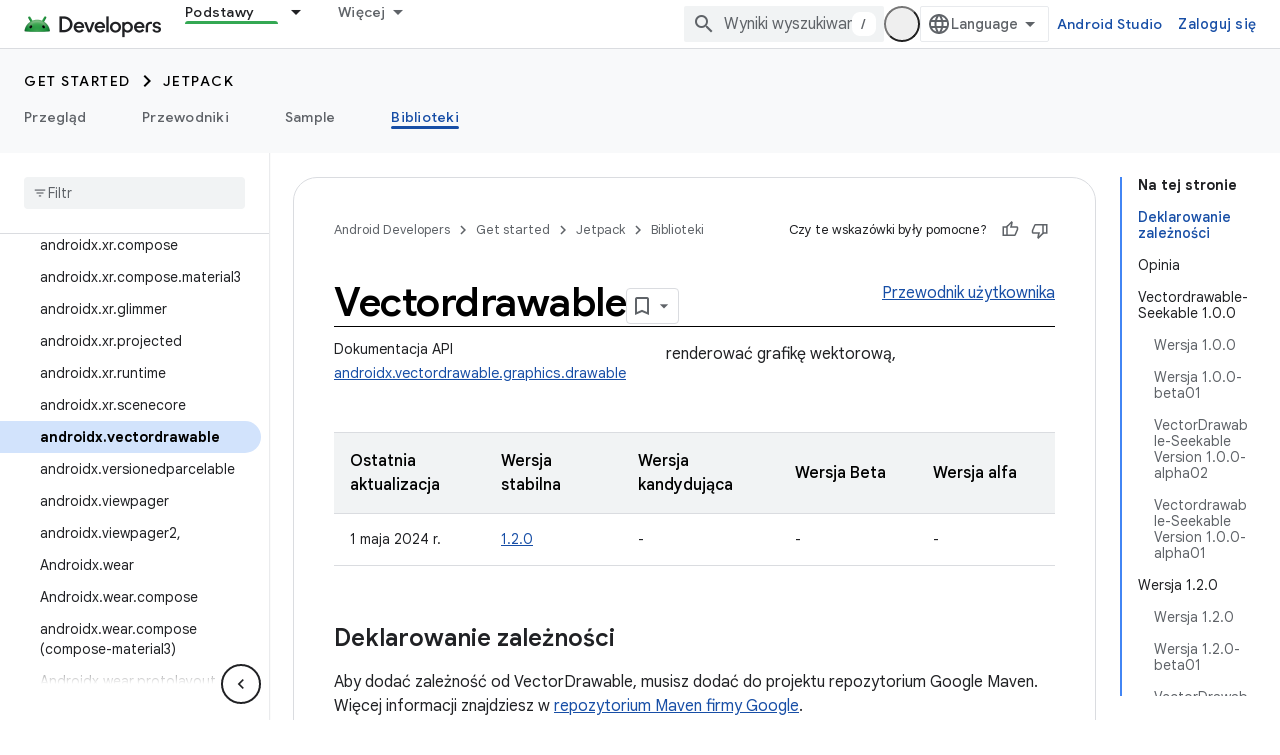

--- FILE ---
content_type: text/html; charset=UTF-8
request_url: https://feedback-pa.clients6.google.com/static/proxy.html?usegapi=1&jsh=m%3B%2F_%2Fscs%2Fabc-static%2F_%2Fjs%2Fk%3Dgapi.lb.en.2kN9-TZiXrM.O%2Fd%3D1%2Frs%3DAHpOoo_B4hu0FeWRuWHfxnZ3V0WubwN7Qw%2Fm%3D__features__
body_size: 77
content:
<!DOCTYPE html>
<html>
<head>
<title></title>
<meta http-equiv="X-UA-Compatible" content="IE=edge" />
<script type="text/javascript" nonce="6rGwy6Iq_AO2cTYipEmYFA">
  window['startup'] = function() {
    googleapis.server.init();
  };
</script>
<script type="text/javascript"
  src="https://apis.google.com/js/googleapis.proxy.js?onload=startup" async
  defer nonce="6rGwy6Iq_AO2cTYipEmYFA"></script>
</head>
<body>
</body>
</html>


--- FILE ---
content_type: text/javascript
request_url: https://www.gstatic.com/devrel-devsite/prod/v5ecaab6967af5bdfffc1b93fe7d0ad58c271bf9f563243cec25f323a110134f0/android/js/devsite_devsite_selector_module__pl.js
body_size: -854
content:
(function(_ds){var window=this;/*

 Copyright 2015-present Dan Abramov
 SPDX-License-Identifier: MIT
*/
var V7=function(a,b,c){function d(){if(m)throw Error("You may not call store.getState() while the reducer is executing. The reducer has already received the state as an argument. Pass it down from the top reducer instead of reading it from the store.");return h}function e(r){if(typeof r!=="function")throw Error(`Expected the listener to be a function. Instead, received: '${typeof r}'`);if(m)throw Error("You may not call store.subscribe() while the reducer is executing. If you would like to be notified after the store has been updated, subscribe from a component and invoke store.getState() in the callback to access the latest state. See https://redux.js.org/api/store#subscribelistener for more details.");
let q=!0;l===k&&(l=k.slice());l.push(r);return function(){if(q){if(m)throw Error("You may not unsubscribe from a store listener while the reducer is executing. See https://redux.js.org/api/store#subscribelistener for more details.");q=!1;l===k&&(l=k.slice());l.splice(l.indexOf(r),1);k=null}}}function f(r){if(typeof r!=="object"||r===null)var q=!1;else{for(q=r;Object.getPrototypeOf(q)!==null;)q=Object.getPrototypeOf(q);q=Object.getPrototypeOf(r)===q}if(!q)throw Error(`Actions must be plain objects. Instead, the actual type was: '${typeof r}'. You may need to add middleware to your store setup to handle dispatching other values, such as 'redux-thunk' to handle dispatching functions. See https://redux.js.org/tutorials/fundamentals/part-4-store#middleware and https://redux.js.org/tutorials/fundamentals/part-6-async-logic#using-the-redux-thunk-middleware for examples.`);
if(typeof r.type==="undefined")throw Error('Actions may not have an undefined "type" property. You may have misspelled an action type string constant.');if(m)throw Error("Reducers may not dispatch actions.");try{m=!0,h=g(h,r)}finally{m=!1}q=k=l;for(let z=0;z<q.length;z++)(0,q[z])();return r}if(typeof b==="function"&&typeof c==="function"||typeof c==="function"&&typeof arguments[3]==="function")throw Error("It looks like you are passing several store enhancers to createStore(). This is not supported. Instead, compose them together to a single function. See https://redux.js.org/tutorials/fundamentals/part-4-store#creating-a-store-with-enhancers for an example.");
typeof b==="function"&&typeof c==="undefined"&&(c=b,b=void 0);if(typeof c!=="undefined"){if(typeof c!=="function")throw Error(`Expected the enhancer to be a function. Instead, received: '${typeof c}'`);return c(V7)(a,b)}if(typeof a!=="function")throw Error(`Expected the root reducer to be a function. Instead, received: '${typeof a}'`);let g=a,h=b,k=[],l=k,m=!1;f({type:uAa});const n={dispatch:f,subscribe:e,getState:d,replaceReducer:function(r){if(typeof r!=="function")throw Error(`Expected the nextReducer to be a function. Instead, received: '${typeof r}`);
g=r;f({type:vAa});return n},[W7]:function(){return{subscribe(r){function q(){r.next&&r.next(d())}if(typeof r!=="object"||r===null)throw new TypeError(`Expected the observer to be an object. Instead, received: '${typeof r}'`);q();return{unsubscribe:e(q)}},[W7](){return this}}}};return n},wAa=function(a=X7,b){switch(b.type){case "SCOPE":const c=new Map(a.Dh);c.set(b.scope,b.value);Y7(c);return Object.assign({},a,{Dh:c});case "CLEAR":return Y7(X7.Dh),X7;default:return a}},Y7=async function(a){const b=
await _ds.v(),c=new Map;try{const d=JSON.parse(await b.getStorage().get("devsite-selector","__global_store"));for(const e of d)c.set(e[0],e[1]);for(const [e,f]of a)c.set(e,f)}catch(d){}try{await b.getStorage().set("devsite-selector","__global_store",JSON.stringify([...c]))}catch(d){}};var uAa=`@@redux/INIT${Math.random().toString(36).substring(7).split("").join(".")}`,vAa=`@@redux/REPLACE${Math.random().toString(36).substring(7).split("").join(".")}`;var W7=typeof Symbol==="function"&&Symbol.observable||"@@observable";var X7={Dh:new Map},Z7=null,xAa=async function(a){try{const b=await (await _ds.v()).getStorage().get("devsite-selector","__global_store");if(b){const c=JSON.parse(b);if(c)for(const [d,e]of c)a.store.dispatch({type:"SCOPE",scope:d,value:e})}}catch(b){}},yAa=class{constructor(){this.store=V7(wAa);xAa(this)}dispatch(a){this.store.dispatch(a)}subscribe(a){return this.store.subscribe(a)}getState(){return this.store.getState()}};var zAa="track-type track-name track-metadata-eventdetail track-metadata-position track-metadata-region-tag track-metadata-snippet-file-url track-metadata-endgoal".split(" "),$7=function(a){a.o&&(_ds.D(a.eventHandler),a.eventHandler.listen(a.o,"click",b=>{AAa(a,b)}))},CAa=function(a){var b=[...a.children];for(var c of b)if(c.matches(".ds-selector-tabs")){if(b=c.getAttribute("data-ds-scope"))a.scope=b;const d=["ds-selector-tabs"];b=[...c.classList].filter(e=>!d.includes(e));a.classList.add(...b);c.classList.contains("devsite-no-overflow")&&
(a.noOverflow=!0);for(;c.childNodes.length;)a.appendChild(c.childNodes[0]);c.remove()}c=a.querySelectorAll(".kd-tabbed-horz");for(const d of c)d.matches(".kd-tabbed-horz")&&BAa(a,d)},EAa=async function(a){await window.customElements.whenDefined("devsite-tabs");await Promise.allSettled([...a.querySelectorAll(":scope > devsite-selector")].map(L=>L.ready()));var b=a.querySelector(":scope > devsite-tabs");b?await b.j:b=new _ds.YX;a.o=b;a.o.isTabList=!0;a.noOverflow&&(a.o.noOverflow=!0);a.firstElementChild&&
a.firstElementChild!==a.o?a.insertBefore(a.o,a.firstElementChild):a.contains(a.o)||a.appendChild(a.o);$7(a);b=a.querySelectorAll(":scope > section");for(var c of b){a.ma.push(c);var d=c.dataset.tab,e=void 0,f=!0,g=!0;let L=b="",O=a.ownerDocument.createElement("tab");if(d){var h=void 0;if(e=(h=a.o)==null?void 0:_ds.NX(h,d))O=e,f=!1,O.id&&(b=O.id)}d=a.ownerDocument.createElement("a");var k=O.querySelector("a");k&&(d=k,g=!1);e&&g&&(d.textContent=e.textContent,_ds.En(e));O.contains(d)||O.appendChild(d);
O.removeAttribute("aria-selected");k="";if(f){f=c.querySelector("h1,h2,h3,h4,h5,h6");var l=void 0;if(f&&((l=f.textContent)==null?void 0:l.trim())!==""){(f.classList.contains("two-line-tab")||f.querySelector(".two-line-tab"))&&O.classList.add("devsite-two-line");g="";f.id&&(L=f.id);k=f.querySelector(".firebase-platform-label");var m=void 0;if((m=k)==null?0:m.textContent)g=k.textContent.trim(),k.remove();var n=f.textContent||"";k=c.querySelector("[tab-label]");var r=void 0;if((r=k)==null?0:r.getAttribute("tab-label"))g=
`${k.getAttribute("tab-label")}`;if(f.hasAttributes())for(var q of zAa)k=f.getAttribute(q),k!==null&&_ds.RN(a,q,k,d);k=f.tagName;f.remove();if(g)f=a.ownerDocument.createElement("span"),f.dataset.tabLabel=g,f.textContent=n.trim(),d.appendChild(f),b||(b=_ds.Po(`${n} ${g}`));else if(d.append(...f.childNodes),!b){let Q;b=_ds.Po((Q=n)!=null?Q:"")||"tab"}}else n="B\u0142\u0105d",f&&(n=f.getAttribute("data-text")||"B\u0142\u0105d"),g&&(d.textContent=n),b||(b=_ds.Po(n))}else if(!b){let Q;b=_ds.Po((Q=O.textContent)!=
null?Q:"")||"tab"}_ds.yy(O,"controls",`tabpanel-${b}`);O.id||(O.id=b);d.id||(d.id=`aria-tab-${b}`);d.href||_ds.ig(d,`#${b}`);_ds.wy(d,"button");var z=void 0;e||(z=a.o)!=null&&_ds.OX(z,b)||(O.dataset.tab=b,L&&(O.id=L),_ds.ela(a.o,O));_ds.wy(c,"tabpanel");_ds.yy(c,"labelledby",`aria-tab-${b}`);a.insertTabHeadings&&k&&(e=document.createElement(k),e.classList.add("devsite-selector-tab-heading"),e.textContent=d.textContent,c.insertBefore(e,c.firstChild));c.dataset.tab=b;c.tabIndex=0;c.id=`tabpanel-${b}`}r=
_ds.C().hash.substring(1);q=_ds.C().searchParams.get("tab");(c=a.ma.find(L=>L.matches(".selected,.devsite-selected")))&&c.classList.remove("selected","devsite-selected");m=l=h=z=null;if(r){var G;z=(G=a.o)==null?void 0:_ds.OX(G,r)}if(!z&&q){let L;h=(L=a.o)==null?void 0:_ds.NX(L,_ds.Po(q))}if((G=a.store.getState().Dh.get(a.scope))&&a.scope!=="none"){if(!z&&!h&&G){let L;l=(L=a.o)==null?void 0:_ds.NX(L,G)}if(!z&&!h&&!l)for(const L of a.ma)if(L.querySelector(`devsite-selector[scope="${a.scope}"] [data-tab="${G}"]`)){m=
L;break}}if(!(z||h||l||m))for(const L of a.ma){let O;if((O=L.querySelector("devsite-selector"))==null?0:O.active){m=L;break}}z?a.active=`${z.dataset.tab}`:h?a.active=`${h.dataset.tab}`:l?a.active=`${l.dataset.tab}`:m?a.active=`${m.dataset.tab}`:c?a.active=`${c.dataset.tab}`:DAa(a);a.ea.resolve();a.rendered=!0},AAa=async function(a,b){if(!b.defaultPrevented&&(b.preventDefault(),b.stopPropagation(),a.ownerDocument.body.dispatchEvent(new CustomEvent("devsite-close-overflow-tabs")),b.target)){b=b.target;
for(var c;!c&&b&&b!==a;){var d=void 0;((d=b)==null?void 0:d.tagName.toUpperCase())==="TAB"&&(c=b);let f;b=(f=b)==null?void 0:f.parentElement}var e;if((e=c)==null?0:e.dataset.tab)a.dispatchEvent(new CustomEvent("devsite-sticky-freeze",{bubbles:!0})),await _ds.Ih(),e=a.getBoundingClientRect(),a.active=c.dataset.tab,a.scope!=="none"&&a.store.dispatch({type:"SCOPE",scope:a.scope,value:a.active}),await _ds.Ko(),c=a.getBoundingClientRect(),d=_ds.zn(document),window.scrollTo({left:d.x,top:d.y+c.top-e.top}),
_ds.Jh();a.o&&(a=_ds.NX(a.o,a.active),a==null?0:a.id)&&(c=_ds.C(),c.searchParams.delete("tab"),c.hash=`${a.id}`,_ds.yo(c.href,!0))}},DAa=function(a){var b;let c;(b=a.o)==null?b=void 0:b=b.o?b.o[0]:void 0;if(b=(c=b)==null?void 0:c.dataset.tab)a.active=b},FAa=async function(a,b=""){if(a.o){var c=_ds.NX(a.o,a.active);if(c){_ds.VX(a.o,c);c=a8(a,b);var d=a8(a,a.active);if(d==null||!d.classList.contains("devsite-active")){if(d)c==null||c.classList.remove("devsite-active"),d==null||d.classList.add("devsite-active");
else if(c&&a.active!==b){a.active=b;return}a.dispatchEvent(new CustomEvent("devsite-content-updated",{bubbles:!0}))}}}},a8=function(a,b){if(b)return a.ma.find(c=>c.matches(`[data-tab="${b}"]`))},BAa=function(a,b){var c=[...b.children];for(const d of c)if(d.matches("article")){c=a.ownerDocument.createElement("section");for(d.classList.contains("selected")&&c.classList.add("devsite-selected");d.childNodes.length;)c.appendChild(d.childNodes[0]);const e=c.querySelector("header");if(e){const f=a.ownerDocument.createElement("h3");
e.childNodes.length&&f.append(...e.childNodes);f.id=e.id;_ds.In(f,e)}a.appendChild(c);d.remove()}b.remove()},b8=class extends _ds.TN{Na(){return this}constructor(){super(["devsite-tabs"]);this.scope="auto";this.active="";this.insertTabHeadings=this.noOverflow=this.rendered=!1;this.ea=new _ds.Hh;this.ra=new _ds.Hh;Z7||(Z7=new yAa);this.store=Z7;this.oa=()=>{};this.eventHandler=new _ds.u;this.qa=!1;this.o=null;this.ma=[];_ds.QN(this,(0,_ds.Ag)`track-type`,(0,_ds.Ag)`track-name`,(0,_ds.Ag)`track-metadata-eventDetail`,
(0,_ds.Ag)`track-metadata-position`,(0,_ds.Ag)`track-metadata-region-tag`,(0,_ds.Ag)`track-metadata-snippet-file-url`,(0,_ds.Ag)`track-metadata-end-goal`)}async connectedCallback(){super.connectedCallback();this.qa?$7(this):(this.qa=!0,this.oa=this.store.subscribe(()=>{var a=this.store.getState();if(a.Dh.has(this.scope)&&this.scope!=="none"&&(a=a.Dh.get(this.scope))){let b;if((b=this.o)==null?0:_ds.NX(b,a))this.active=a}this.ra.resolve()}),CAa(this),await EAa(this));await this.ea.promise;await this.scrollToAnchor()}async ready(){return this.ea.promise}async scrollToAnchor(){const a=
_ds.C().hash;if(a){await this.j;const b=await _ds.v();let c;((c=this.o)==null?0:_ds.OX(c,a.substring(1)))&&await b.scrollToAnchor(a)}}disconnectedCallback(){super.disconnectedCallback();_ds.D(this.eventHandler);this.oa&&this.oa()}updated(a){super.updated(a);a.has("active")&&this.active&&FAa(this,a.get("active"))}};b8.prototype.disconnectedCallback=b8.prototype.disconnectedCallback;b8.prototype.connectedCallback=b8.prototype.connectedCallback;
_ds.w([_ds.I({type:String,La:!0}),_ds.x("design:type",Object)],b8.prototype,"scope",void 0);_ds.w([_ds.I({type:String,La:!0}),_ds.x("design:type",Object)],b8.prototype,"active",void 0);_ds.w([_ds.I({type:Boolean,La:!0}),_ds.x("design:type",Object)],b8.prototype,"rendered",void 0);_ds.w([_ds.I({type:Boolean,La:!0,Aa:"no-overflow"}),_ds.x("design:type",Object)],b8.prototype,"noOverflow",void 0);
_ds.w([_ds.I({type:Boolean,Aa:"data-insert-tab-headings"}),_ds.x("design:type",Object)],b8.prototype,"insertTabHeadings",void 0);try{customElements.define("devsite-selector",b8)}catch(a){console.warn("devsite.app.customElement.DevsiteSelector",a)};})(_ds_www);


--- FILE ---
content_type: text/javascript
request_url: https://www.gstatic.com/devrel-devsite/prod/v5ecaab6967af5bdfffc1b93fe7d0ad58c271bf9f563243cec25f323a110134f0/android/js/devsite_devsite_recommendations_dropdown_module__pl.js
body_size: -854
content:
(function(_ds){var window=this;var dza=function(a){a=a.recommendations;const b=_ds.V(_ds.lM(),'<button type="button" class="devsite-recommendations-dropdown-toggle" id="devsite-recommendations-dropdown-toggle" aria-haspopup="true" aria-controls="recommendations-dropdown-popup"><span>');_ds.X(b,"Polecane");_ds.V(b,'</span><span class="devsite-icon devsite-recommendations-dropdown-icon"></span></button><ul class="devsite-recommendations-dropdown-list devsite-select-list" role="listbox">');const c=a.length;for(let d=0;d<c;d++)_ds.X(b,
cza(a[d]));_ds.V(b,"</ul>");return b},cza=function(a){let b='<li role="option" class="devsite-select-item"><h3 class="significatio-card-heading no-link"><a href="'+_ds.T(_ds.fM(a.getUrl()))+"?"+_ds.aM(_ds.A(a,8))+'" data-category="Site-Wide Custom Events" data-label="devsite-recommendation card link" data-action="click">';const c=[a.getTitle(),_ds.A(a,3),_ds.A(a,4)];b+=_ds.SL(c.filter(d=>d.length>0)[0])+'</a></h3><p class="significatio-card-description">'+_ds.SL(_ds.UL(_ds.A(a,5)))+'</p><div class="significatio-card-meta">Updated <span class="significatio-date" date="'+
_ds.T(_ds.y(a,_ds.Pt,7).getSeconds())+'"></span></div></li>';return(0,_ds.R)(b)};var h7=function(a){let b;(b=a.toggle)==null||b.classList.remove("active");let c;(c=a.j)==null||c.classList.remove("active")},eza=function(a){a.toggle&&a.eventHandler.listen(a.toggle,"click",()=>{var b;if((b=a.toggle)==null?0:b.classList.contains("active"))h7(a);else{let d;(d=a.toggle)==null||d.classList.add("active");let e;(e=a.j)==null||e.classList.add("active");if(!a.o){a.o=!0;var c;if(b=(c=a.response)==null?void 0:_ds.uX(c)){for(const f of b)if(c=f.getMetadata())c={targetPage:f.getUrl(),targetType:_ds.rk(c,
3),targetRank:_ds.ok(c,2),targetIdenticalDescriptions:_ds.ok(c,4),targetTitleWords:_ds.ok(c,5),targetDescriptionWords:_ds.ok(c,6),experiment:_ds.A(c,7)},b={category:"Site-Wide Custom Events",action:"recommended",label:f.getUrl(),nonInteraction:!0,additionalParams:{recommendations:c}},a.dispatchEvent(new CustomEvent("devsite-analytics-observation",{detail:b,bubbles:!0})),a.dispatchEvent(new CustomEvent("devsite-analytics-observation-cloudtrack",{detail:{type:"recommendations",name:"impression",metadata:c},
bubbles:!0}));a.m.resolve()}else a.m.reject("empty")}}});a.eventHandler.listen(document,"click",b=>{let c;!a.contains(b.target)&&((c=a.toggle)==null?0:c.classList.contains("active"))&&h7(a)})},fza=class extends _ds.Vm{constructor(a){super();this.timeZone=a;this.eventHandler=new _ds.u(this);this.toggle=this.j=null;this.m=new _ds.Hh;this.o=!1;this.response=null}connectedCallback(){this.eventHandler.listen(document,"devsite-on-recommendations",a=>{a=a.getBrowserEvent();!this.response&&a&&a.detail&&(0,_ds.wX)(a.detail)&&
_ds.rk(a.detail,5)===2&&(a=a.detail,this.render(a),this.j=this.querySelector(".devsite-recommendations-dropdown-list"),this.toggle=this.querySelector(".devsite-recommendations-dropdown-toggle"),eza(this),this.response=a)})}disconnectedCallback(){_ds.D(this.eventHandler)}render(a){if(this.isConnected){_ds.ou(this,dza,{recommendations:_ds.uX(a)});a=Array.from(this.querySelectorAll(".significatio-date"));for(const b of a){a=b.getAttribute("date");try{b.textContent=(new Date(Number(a)*1E3)).toLocaleDateString("default",
{month:"short",year:"numeric",day:"numeric",timeZone:this.timeZone})}catch(c){}}}}};try{customElements.define("devsite-recommendations-dropdown",fza)}catch(a){console.warn("Unrecognized DevSite custom element - DevsiteRecommendationsDropdown",a)};})(_ds_www);
